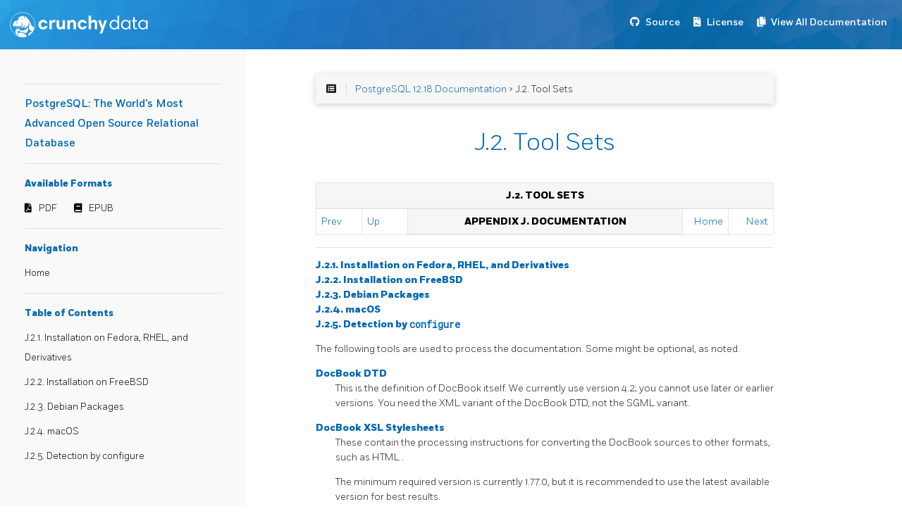

--- FILE ---
content_type: text/html; charset=UTF-8
request_url: https://access.crunchydata.com/documentation/postgresql12/12.18/docguide-toolsets.html
body_size: 16370
content:
<!DOCTYPE html>
<html>
  <head>
    
    <title>PostgreSQL: The World&#39;s Most Advanced Open Source Relational Database</title>
    
      <meta charset="utf-8">
<meta name="viewport" content="width=device-width, initial-scale=1, maximum-scale=1, user-scalable=no">
<meta name="generator" content="Hugo 0.55.6" />
<title>J.2. Tool Sets :: PostgreSQL: The World&#39;s Most Advanced Open Source Relational Database</title>
<link rel="shortcut icon" href="./favicon.png" type="image/x-icon" />
<link href="./css/nucleus.css" rel="stylesheet">
<link href="./theme-flex/style.css" rel="stylesheet">

<link href="https://stackpath.bootstrapcdn.com/bootstrap/4.2.1/css/bootstrap.min.css" rel="stylesheet" integrity="sha384-GJzZqFGwb1QTTN6wy59ffF1BuGJpLSa9DkKMp0DgiMDm4iYMj70gZWKYbI706tWS" crossorigin="anonymous">
<link href="./css/Fort-Fonts.css" rel="stylesheet">
<link href="./css/custom.css" rel="stylesheet">
<link rel="stylesheet" href="https://use.fontawesome.com/releases/v5.6.3/css/all.css" integrity="sha384-UHRtZLI+pbxtHCWp1t77Bi1L4ZtiqrqD80Kn4Z8NTSRyMA2Fd33n5dQ8lWUE00s/" crossorigin="anonymous">



<script src="./js/jquery-2.x.min.js"></script>
<script src="https://stackpath.bootstrapcdn.com/bootstrap/4.2.1/js/bootstrap.bundle.min.js" integrity="sha384-zDnhMsjVZfS3hiP7oCBRmfjkQC4fzxVxFhBx8Hkz2aZX8gEvA/jsP3eXRCvzTofP" crossorigin="anonymous"></script>
<script src="./js/main.js"></script>
<script src="./js/toc.js"></script>
<script type="text/javascript">
      var baseurl = "https:\/\/access.crunchydata.com\/documentation\/postgresql12\/12.18";
</script>
<meta name="description" content="">



    
  </head>
  <body data-url="/docguide-toolsets.html">
    
      <nav class="navbar navbar-expand-lg navbar-dark bg-primary fixed-top">
  
<a class="navbar-brand" href="https://www.crunchydata.com/"><img alt="Crunchy Data" src="./images/logo.svg"></a>

  <button class="navbar-toggler" type="button" data-toggle="collapse" data-target="#navbarText" aria-controls="navbarText" aria-expanded="false" aria-label="Toggle navigation">
    <span class="navbar-toggler-icon"></span>
  </button>
  <ul class="navbar-nav mr-auto"></ul>
  <span class="navbar-text">
    <nav class="shortcuts">
            <li class="" role="">
                <a href="https://git.postgresql.org/gitweb/?p=postgresql.git;a=summary" target="_blank" rel="noopener">
                  <i class='fab fa-github'></i> <label>Source</label>
                </a>
            </li>
            <li class="" role="">
                <a href="https://www.postgresql.org/about/licence/" target="_blank" rel="noopener">
                  <i class='fas fa-file-contract'></i> <label>License</label>
                </a>
            </li>
            <li class="" role="">
                <a href="https://access.crunchydata.com/documentation" target="_blank" rel="noopener">
                  <i class='fas fa-copy'></i> <label>View All Documentation</label>
                </a>
            </li>
      
    </nav>
  </span>
</nav>

<article>
  <aside>

    <ul class="menu">

      <hr>
      <a class="baselink" href="./">
        PostgreSQL: The World&#39;s Most Advanced Open Source Relational Database 
        
      </a>
      <hr>
        <b>Available Formats</b>
        <nav class="downloads">
                <li class="" role="">
                    <a href="./pdf/postgresql.pdf" target="_blank" rel="noopener">
                      <i class='fas fa-file-pdf'></i> <label>PDF</label>
                    </a>
                </li>
                <li class="" role="">
                    <a href="./epub/postgresql.epub" target="_blank" rel="noopener">
                      <i class='fas fa-book'></i> <label>EPUB</label>
                    </a>
                </li>
        </nav>
        <hr>

      <b>Navigation</b>
          <li data-nav-id="/" class="dd-item">
          <a href="./">
            Home
          </a>
          </li>




      <hr><nav id="TableOfContents"></nav>



      <section>
      </section>
    </ul>
  </aside>
  <section class="page">

    <div class="nav-select">
      <center>Navigation :
        <select onchange="javascript:location.href = this.value;">
          



        </select>
      </center>
    </div>

    
      <div id="top-bar">
        <div id="breadcrumbs" itemscope="" itemtype="http://data-vocabulary.org/Breadcrumb">
            <span id="sidebar-toggle-span">
              <a href="#" id="sidebar-toggle" data-sidebar-toggle="">
                <i class="fa fa-bars"></i>
              </a>
            </span>
            <span id="toc-menu"><i class="fa fa-list-alt"></i></span>
            <span class="links">
            




 <a href='https://access.crunchydata.com/documentation/postgresql12/12.18/'>PostgreSQL 12.18 Documentation</a> > J.2. Tool Sets

 


            </span>
        </div>

      </div>
    

    
    <div id="body-inner">

    <h1>J.2. Tool Sets</h1>

    

    
    <div class="navheader" xmlns="http://www.w3.org/TR/xhtml1/transitional">
 <table summary="Navigation header" width="100%">
  <tr>
   <th align="center" colspan="5">
    J.2. Tool Sets
   </th>
  </tr>
  <tr>
   <td align="left" width="10%">
    <a accesskey="p" href="docguide-docbook.html" title="J.1. DocBook">
     Prev
    </a>
     
   </td>
   <td align="left" width="10%">
    <a accesskey="u" href="docguide.html" title="Appendix J. Documentation">
     Up
    </a>
   </td>
   <th align="center" width="60%">
    Appendix J. Documentation
   </th>
   <td align="right" width="10%">
    <a accesskey="h" href="index.html" title="PostgreSQL 12.18 Documentation">
     Home
    </a>
   </td>
   <td align="right" width="10%">
     
    <a accesskey="n" href="docguide-build.html" title="J.3. Building the Documentation">
     Next
    </a>
   </td>
  </tr>
 </table>
 <hr>
</div>
<div class="sect1" id="DOCGUIDE-TOOLSETS">
 <div class="titlepage">
  <div>
   <div>
   </div>
  </div>
 </div>
 <div class="toc">
  <dl class="toc">
   <dt>
    <span class="sect2">
     <a href="docguide-toolsets.html#id-1.11.11.5.4">
      J.2.1. Installation on Fedora, RHEL, and Derivatives
     </a>
    </span>
   </dt>
   <dt>
    <span class="sect2">
     <a href="docguide-toolsets.html#id-1.11.11.5.5">
      J.2.2. Installation on FreeBSD
     </a>
    </span>
   </dt>
   <dt>
    <span class="sect2">
     <a href="docguide-toolsets.html#id-1.11.11.5.6">
      J.2.3. Debian Packages
     </a>
    </span>
   </dt>
   <dt>
    <span class="sect2">
     <a href="docguide-toolsets.html#id-1.11.11.5.7">
      J.2.4. macOS
     </a>
    </span>
   </dt>
   <dt>
    <span class="sect2">
     <a href="docguide-toolsets.html#DOCGUIDE-TOOLSETS-CONFIGURE">
      J.2.5. Detection by
      <code class="command">
       configure
      </code>
     </a>
    </span>
   </dt>
  </dl>
 </div>
 <p>
  The following tools are used to process the documentation.  Some
   might be optional, as noted.
 </p>
 <div class="variablelist">
  <dl class="variablelist">
   <dt>
    <span class="term">
     <a class="ulink" href="https://www.oasis-open.org/docbook/" target="_top">
      DocBook DTD
     </a>
    </span>
   </dt>
   <dd>
    <p>
     This is the definition of DocBook itself.  We currently use version
       4.2; you cannot use later or earlier versions.  You need
       the
     <acronym class="acronym">
      XML
     </acronym>
     variant of the DocBook DTD, not
       the
     <acronym class="acronym">
      SGML
     </acronym>
     variant.
    </p>
   </dd>
   <dt>
    <span class="term">
     <a class="ulink" href="https://github.com/docbook/wiki/wiki/DocBookXslStylesheets" target="_top">
      DocBook XSL Stylesheets
     </a>
    </span>
   </dt>
   <dd>
    <p>
     These contain the processing instructions for converting the
       DocBook sources to other formats, such as
     <acronym class="acronym">
      HTML
     </acronym>
     .
    </p>
    <p>
     The minimum required version is currently 1.77.0, but it is recommended
       to use the latest available version for best results.
    </p>
   </dd>
   <dt>
    <span class="term">
     <a class="ulink" href="http://xmlsoft.org/" target="_top">
      Libxml2
     </a>
     for
     <code class="command">
      xmllint
     </code>
    </span>
   </dt>
   <dd>
    <p>
     This library and the
     <code class="command">
      xmllint
     </code>
     tool it contains are
       used for processing XML.  Many developers will already
       have
     <span class="application">
      Libxml2
     </span>
     installed, because it is also
       used when building the PostgreSQL code.  Note, however,
       that
     <code class="command">
      xmllint
     </code>
     might need to be installed from a
       separate subpackage.
    </p>
   </dd>
   <dt>
    <span class="term">
     <a class="ulink" href="http://xmlsoft.org/XSLT/" target="_top">
      Libxslt
     </a>
     for
     <code class="command">
      xsltproc
     </code>
    </span>
   </dt>
   <dd>
    <p>
     <code class="command">
      xsltproc
     </code>
     is an XSLT processor, that is, a program to
       convert XML to other formats using XSLT stylesheets.
    </p>
   </dd>
   <dt>
    <span class="term">
     <a class="ulink" href="https://xmlgraphics.apache.org/fop/" target="_top">
      FOP
     </a>
    </span>
   </dt>
   <dd>
    <p>
     This is a program for converting, among other things, XML to PDF.
       It is needed only if you want to build the documentation in PDF format.
    </p>
   </dd>
  </dl>
 </div>
 <p>
 </p>
 <p>
  We have documented experience with several installation methods for
   the various tools that are needed to process the documentation.
   These will be described below.  There might be some other packaged
   distributions for these tools. Please report package status to the
   documentation mailing list, and we will include that information
   here.
 </p>
 <div class="sect2" id="id-1.11.11.5.4">
  <div class="titlepage">
   <div>
    <div>
     <h2 class="title">
      J.2.1. Installation on Fedora, RHEL, and Derivatives
     </h2>
    </div>
   </div>
  </div>
  <p>
   To install the required packages, use:
  </p>
  <pre class="programlisting">
yum install docbook-dtds docbook-style-xsl libxslt fop
</pre>
  <p>
  </p>
 </div>
 <div class="sect2" id="id-1.11.11.5.5">
  <div class="titlepage">
   <div>
    <div>
     <h2 class="title">
      J.2.2. Installation on FreeBSD
     </h2>
    </div>
   </div>
  </div>
  <p>
   To install the required packages with
   <code class="command">
    pkg
   </code>
   , use:
  </p>
  <pre class="programlisting">
pkg install docbook-xml docbook-xsl libxslt fop
</pre>
  <p>
  </p>
  <p>
   When building the documentation from the
   <code class="filename">
    doc
   </code>
   directory you'll need to use
   <code class="command">
    gmake
   </code>
   , because the
    makefile provided is not suitable for FreeBSD's
   <code class="command">
    make
   </code>
   .
  </p>
 </div>
 <div class="sect2" id="id-1.11.11.5.6">
  <div class="titlepage">
   <div>
    <div>
     <h2 class="title">
      J.2.3. Debian Packages
     </h2>
    </div>
   </div>
  </div>
  <p>
   There is a full set of packages of the documentation tools
    available for
   <span class="productname">
    Debian GNU/Linux
   </span>
   .
    To install, simply use:
  </p>
  <pre class="programlisting">
apt-get install docbook-xml docbook-xsl libxml2-utils xsltproc fop
</pre>
  <p>
  </p>
 </div>
 <div class="sect2" id="id-1.11.11.5.7">
  <div class="titlepage">
   <div>
    <div>
     <h2 class="title">
      J.2.4. macOS
     </h2>
    </div>
   </div>
  </div>
  <p>
   If you use MacPorts, the following will get you set up:
  </p>
  <pre class="programlisting">
sudo port install docbook-xml docbook-xsl-nons libxslt fop
</pre>
  <p>
   If you use Homebrew, use this:
  </p>
  <pre class="programlisting">
brew install docbook docbook-xsl libxslt fop
</pre>
  <p>
  </p>
  <p>
   The Homebrew-supplied programs require the following environment variable
    to be set.  For Intel based machines, use this:
  </p>
  <pre class="programlisting">
export XML_CATALOG_FILES=/usr/local/etc/xml/catalog
</pre>
  <p>
   On Apple Silicon based machines, use this:
  </p>
  <pre class="programlisting">
export XML_CATALOG_FILES=/opt/homebrew/etc/xml/catalog
</pre>
  <p>
   Without it,
   <code class="command">
    xsltproc
   </code>
   will throw errors like this:
  </p>
  <pre class="programlisting">
I/O error : Attempt to load network entity http://www.oasis-open.org/docbook/xml/4.5/docbookx.dtd
postgres.sgml:21: warning: failed to load external entity "http://www.oasis-open.org/docbook/xml/4.5/docbookx.dtd"
...
</pre>
  <p>
  </p>
  <p>
   While it is possible to use the Apple-provided versions
    of
   <code class="command">
    xmllint
   </code>
   and
   <code class="command">
    xsltproc
   </code>
   instead of those from MacPorts or Homebrew, you'll still need
    to install the DocBook DTD and stylesheets, and set up a catalog
    file that points to them.
  </p>
 </div>
 <div class="sect2" id="DOCGUIDE-TOOLSETS-CONFIGURE">
  <div class="titlepage">
   <div>
    <div>
     <h2 class="title">
      J.2.5. Detection by
      <code class="command">
       configure
      </code>
     </h2>
    </div>
   </div>
  </div>
  <p>
   Before you can build the documentation you need to run the
   <code class="filename">
    configure
   </code>
   script, as you would when building
   the
   <span class="productname">
    PostgreSQL
   </span>
   programs themselves.
   Check the output near the end of the run; it should look something
   like this:
  </p>
  <pre class="screen">
checking for xmllint... xmllint
checking for xsltproc... xsltproc
checking for fop... fop
checking for dbtoepub... dbtoepub
</pre>
  <p>
   If
   <code class="filename">
    xmllint
   </code>
   or
   <code class="filename">
    xsltproc
   </code>
   is not
   found, you will not be able to build any of the documentation.
   <code class="filename">
    fop
   </code>
   is only needed to build the documentation in
   PDF format.
   <code class="filename">
    dbtoepub
   </code>
   is only needed to build the documentation
   in EPUB format.
  </p>
  <p>
   If necessary, you can tell
   <code class="filename">
    configure
   </code>
   where to find
   these programs, for example
  </p>
  <pre class="screen">
./configure ... XMLLINT=/opt/local/bin/xmllint ...
</pre>
  <p>
  </p>
 </div>
</div>
<div class="navfooter" xmlns="http://www.w3.org/TR/xhtml1/transitional">
 <hr>
 <table summary="Navigation footer" width="100%">
  <tr>
   <td align="left" width="40%">
    <a accesskey="p" href="docguide-docbook.html" title="J.1. DocBook">
     Prev
    </a>
     
   </td>
   <td align="center" width="20%">
    <a accesskey="u" href="docguide.html" title="Appendix J. Documentation">
     Up
    </a>
   </td>
   <td align="right" width="40%">
     
    <a accesskey="n" href="docguide-build.html" title="J.3. Building the Documentation">
     Next
    </a>
   </td>
  </tr>
  <tr>
   <td align="left" valign="top" width="40%">
    J.1. DocBook 
   </td>
   <td align="center" width="20%">
    <a accesskey="h" href="index.html" title="PostgreSQL 12.18 Documentation">
     Home
    </a>
   </td>
   <td align="right" valign="top" width="40%">
     J.3. Building the Documentation
   </td>
  </tr>
 </table>
</div>



    
        <div class="chevrons">
    <div id="navigation">
</div>
  </div>

  </section>
</article>

<footer>

<div class="footline">
    

    

  

  </div>


	<div>
	</div>
</footer>

<link href="./css/featherlight.min.css" rel="stylesheet">
<script src="./js/featherlight.min.js"></script>

<script src="./theme-flex/script.js"></script>


    

    
    

    <script src="https://link.crunchydata.com/cd.js"></script>

<img id="footerLogoImage" src="" height="1" width="1" />
<script>
    document.getElementById("footerLogoImage").src = ("https://link.crunchydata.com/logo.gif?page=" + btoa(window.location.href));
</script>

<script async src="https://www.googletagmanager.com/gtag/js?id=UA-92590099-4"></script>
<script>
  window.dataLayer = window.dataLayer || [];
  function gtag(){dataLayer.push(arguments);}
  gtag('js', new Date());

  gtag('config', 'UA-92590099-4');
</script>

  </body>
</html>
